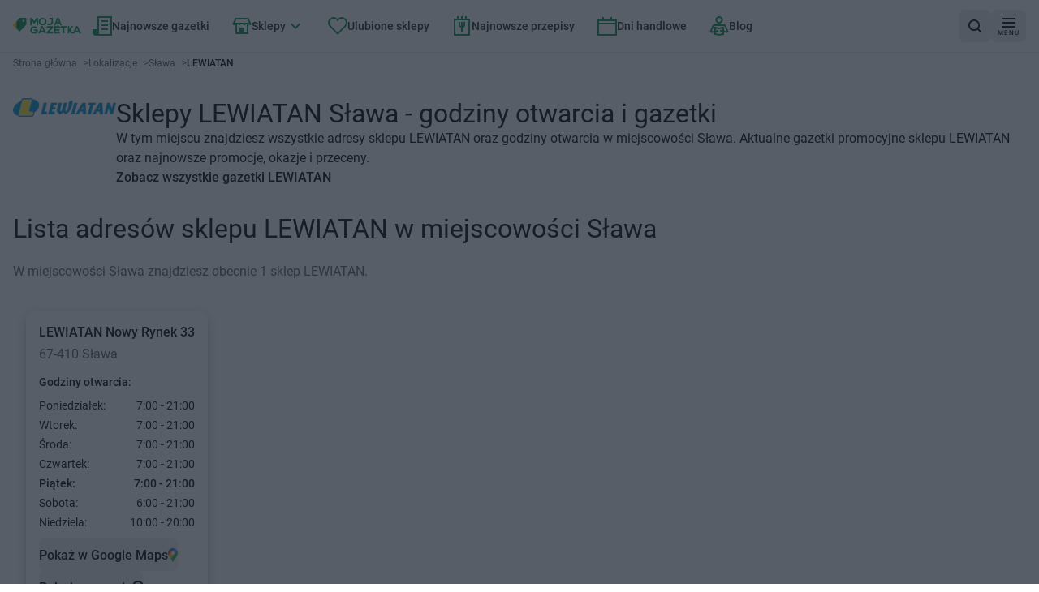

--- FILE ---
content_type: image/svg+xml
request_url: https://mojagazetka.com/assets/logo.svg
body_size: 434
content:
<svg width="138" height="32" viewBox="0 0 138 32" fill="none" xmlns="http://www.w3.org/2000/svg">
<g id="logo-mojagazetka">
<path id="Fill 1" fill-rule="evenodd" clip-rule="evenodd" d="M20.9998 8C19.8823 8 19 7.09799 19 5.9999C19 4.8824 19.9017 4 20.9998 4C22.0978 4 22.9997 4.90181 22.9997 5.9999C23.0193 7.09799 22.1174 8 20.9998 8M25.1927 0H14.3378C14.1255 0 13.9307 0.036885 13.7181 0.129097C13.5235 0.22131 13.3464 0.331965 13.2047 0.497947L7.00452 7V22L12.39 26.4467C12.7266 26.7969 13.1693 27 13.6651 27C14.1608 27 14.6213 26.7969 14.9401 26.4467L26.5031 14.4036C26.6625 14.2376 26.7864 14.0532 26.875 13.8319C26.9635 13.6106 26.9987 13.3708 26.9987 13.1495V1.89958C27.0166 1.42007 26.8395 0.922125 26.4854 0.553275C26.1312 0.184425 25.6707 0 25.1927 0Z" fill="#008C4B"/>
<path id="Fill 3" fill-rule="evenodd" clip-rule="evenodd" d="M46.5339 21.3222C45.7116 20.5399 44.5169 20.1488 42.9111 20.1488C39.5625 20.1488 38.1332 21.8698 38.1332 24.5099C38.1332 27.3649 39.8171 28.8317 42.9111 28.8317C44.3409 28.8317 45.6918 28.4798 46.5731 27.6583V26.0938H43.7336C43.4205 26.0938 43.107 25.9766 42.8722 25.7419C42.6372 25.5071 42.5195 25.1944 42.5195 24.8813V23.1996H50V28.4014C48.649 30.846 45.9075 32 42.9309 32C37.9568 32 35 28.9881 35 24.5099C35 19.4839 38.5442 17 42.9309 17C45.32 17 47.3761 17.7238 48.8057 19.0927L46.5339 21.3222Z" fill="#008C4B"/>
<path id="Fill 6" fill-rule="evenodd" clip-rule="evenodd" d="M56.8182 25.7251H61.2344L59.0088 20.4861L56.8182 25.7251ZM67 32H63.8456L62.4962 28.7729H55.5214L54.1544 32H51L57.4315 17H60.586L67 32Z" fill="#008C4B"/>
<path id="Fill 8" fill-rule="evenodd" clip-rule="evenodd" d="M81 32H68V29.0678L76.6604 19.9322H68V17H81V19.8923L72.3206 29.0678H81V32Z" fill="#008C4B"/>
<path id="Fill 10" fill-rule="evenodd" clip-rule="evenodd" d="M95 29.0717V32H83V17H95V19.9285H86.1765V23.0161H94.1176V25.9444H86.1765V29.0717H95Z" fill="#008C4B"/>
<path id="Fill 12" fill-rule="evenodd" clip-rule="evenodd" d="M96 17V19.9322H100.988V32H104.031V19.9322H109V17H96Z" fill="#008C4B"/>
<path id="Fill 14" fill-rule="evenodd" clip-rule="evenodd" d="M111 32H114V17H111V32Z" fill="#008C4B"/>
<path id="Fill 16" fill-rule="evenodd" clip-rule="evenodd" d="M127.099 25.7168L129.455 20.4707L131.811 25.7168H127.099ZM131.119 17H127.753L122.256 29.0678H120.797C119.937 29.0678 119.358 28.7686 118.74 27.9707L116.384 24.5401L122.05 17H118.236L113.206 23.8617C113.075 24.0213 113 24.2409 113 24.4601C113 24.6995 113.056 24.8989 113.168 25.0785L115.936 29.4271C117.226 31.3617 118.348 32 120.536 32H124.275L125.752 28.7686H133.194L134.634 32H138L131.119 17Z" fill="#008C4B"/>
<path id="Fill 17" fill-rule="evenodd" clip-rule="evenodd" d="M35 15V0H38.3118L42.9897 6.9602L47.6675 0H51V15H47.6675V5.5L43.6934 11.38H42.2859L38.3118 5.5202V15H35Z" fill="#008C4B"/>
<path id="Fill 18" fill-rule="evenodd" clip-rule="evenodd" d="M64.8157 7.51963C64.8157 4.67277 63.0952 3.16099 59.9902 3.16099C56.6281 3.16099 55.1843 4.88874 55.1843 7.51963C55.1843 10.3861 56.885 11.8586 59.9902 11.8586C62.7391 11.8586 64.8157 10.5236 64.8157 7.51963ZM68 7.51963C68 12.6636 64.3212 15 59.9902 15C54.9866 15 52 11.9961 52 7.51963C52 2.49346 55.5599 0 59.9902 0C64.5586 0.0196335 68 2.65052 68 7.51963Z" fill="#008C4B"/>
<path id="Fill 19" fill-rule="evenodd" clip-rule="evenodd" d="M88.791 8.7202L90.9912 3.4602L93.1914 8.7202H88.791ZM92.5754 0H89.4246L83 15H86.1507L87.5237 11.7602H94.4938L95.8493 15H99L92.5754 0Z" fill="#008C4B"/>
<path id="Fill 20" fill-rule="evenodd" clip-rule="evenodd" d="M73.3671 0V1.89743C73.3671 2.21344 73.4833 2.54941 73.7343 2.78676C73.9855 3.04348 74.2947 3.16206 74.6039 3.16206H77.8889V7.82628C77.8889 10.0397 76.1304 11.8184 73.9855 11.8184C72.9036 11.8184 71.9179 11.3636 71.2029 10.6326L69 12.8658C70.2754 14.17 72.034 15 73.9855 15C77.8696 15 81 11.7789 81 7.82628V0H73.3671Z" fill="#008C4B"/>
<path id="Fill 21" fill-rule="evenodd" clip-rule="evenodd" d="M7 22V7L13.3731 13.0757C13.7493 13.4343 14 13.9522 14 14.51C14 15.0677 13.7699 15.5657 13.3731 15.9442L7 22Z" fill="#156334"/>
<path id="Fill 22" fill-rule="evenodd" clip-rule="evenodd" d="M7 7V22L0.628743 15.944C0.230539 15.5657 0 15.0677 0 14.51C0 13.952 0.230539 13.4343 0.628743 13.0757L7 7Z" fill="#FFCC00"/>
</g>
</svg>
